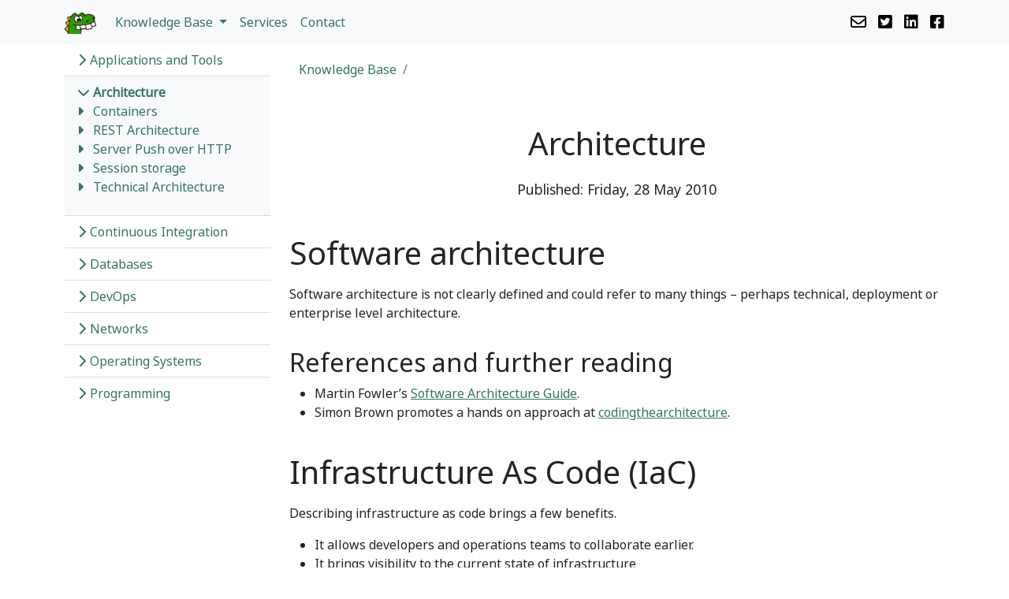

--- FILE ---
content_type: text/html
request_url: https://magicmonster.com/kb/arch/
body_size: 12296
content:
<!DOCTYPE html>
<html lang="en-gb">
<head>
  <meta charset="utf-8">
  <meta http-equiv="Content-Type" content="text/html; charset=utf-8" />
  <meta name="viewport" content="width=device-width, initial-scale=1">

  <title>Architecture</title>

  <link rel="apple-touch-icon" sizes="180x180" href="/apple-touch-icon.png">
  <link rel="icon" type="image/png" sizes="32x32" href="/favicon-32x32.png">
  <link rel="icon" type="image/png" sizes="16x16" href="/favicon-16x16.png">
  <link rel="manifest" href="/site.webmanifest">
  <link rel="mask-icon" href="/safari-pinned-tab.svg" color="#5bbad5">
  <meta name="msapplication-TileColor" content="#ffc40d">
  <meta name="theme-color" content="#ffffff">

  <style>
  html body {
    font-family: 'Noto Sans Limbu', sans-serif;
    background-color: white;
  }

  :root {
    --accent: #397367;
    --border-width:  5px ;
  }
</style>


<link rel="stylesheet" href="https://fonts.googleapis.com/css?family=Noto%20Sans%20Limbu">


<link rel="stylesheet"
      href="//cdn.jsdelivr.net/gh/highlightjs/cdn-release@10.7.2/build/styles/default.min.css">
<script src="//cdn.jsdelivr.net/gh/highlightjs/cdn-release@10.7.2/build/highlight.min.js"></script>
<script>hljs.highlightAll();</script>


<link href="https://cdn.jsdelivr.net/npm/bootstrap@5.2.2/dist/css/bootstrap.min.css" rel="stylesheet" integrity="sha384-Zenh87qX5JnK2Jl0vWa8Ck2rdkQ2Bzep5IDxbcnCeuOxjzrPF/et3URy9Bv1WTRi" crossorigin="anonymous">
<script src="https://cdn.jsdelivr.net/npm/bootstrap@5.2.2/dist/js/bootstrap.bundle.min.js" integrity="sha384-OERcA2EqjJCMA+/3y+gxIOqMEjwtxJY7qPCqsdltbNJuaOe923+mo//f6V8Qbsw3" crossorigin="anonymous"></script>


<link rel="stylesheet" href="https://cdnjs.cloudflare.com/ajax/libs/font-awesome/6.2.0/css/all.min.css" integrity="sha512-xh6O/CkQoPOWDdYTDqeRdPCVd1SpvCA9XXcUnZS2FmJNp1coAFzvtCN9BmamE+4aHK8yyUHUSCcJHgXloTyT2A==" crossorigin="anonymous" referrerpolicy="no-referrer" />


<link rel="stylesheet" href="https://magicmonster.com/css/styles.css">
  <meta name="generator" content="Hugo 0.109.0">

  <meta property="og:title" content="Architecture">
  <meta property="og:description" content="">
  <meta property="og:url" content="https://magicmonster.com/kb/arch/">
  <meta name="twitter:card" content="summary">

  <meta property="og:site_name" content="MagicMonster">

  
  <meta name="twitter:site" content="@MagicMonsterLtd">
  
</head>

<body>
<header class="navbar navbar-expand-lg navbar-light bg-light">
  <div class="container-xl">
    <a class="navbar-brand" href="/"><img src="/images/mmonster.png" alt="" class="logo" width="40"/></a>
    <button class="navbar-toggler" type="button" data-bs-toggle="collapse" data-bs-target="#navbarNav" aria-controls="navbarNav" aria-expanded="false" aria-label="Toggle navigation">
      <span class="navbar-toggler-icon"></span>
    </button>
    <div class="collapse navbar-collapse order-1" id="navbarNav">
      
      <ul class="navbar-nav me-auto">
        
        
          
        
        

        <li class='nav-item dropdown'>
          <a class='nav-link  dropdown-toggle'
             
             id="navbarDropdown" role="button" data-bs-toggle="dropdown" aria-expanded="false"
              href="/kb/">
            
            Knowledge Base
          </a>
          
          <ul class="dropdown-menu" aria-labelledby="navbarDropdown">
            
            <li><a class="dropdown-item" href="/kb/app">Applications and Tools</a></li>
            
            <li><a class="dropdown-item" href="/kb/arch">Architecture</a></li>
            
            <li><a class="dropdown-item" href="/kb/ci">Continuous Integration</a></li>
            
            <li><a class="dropdown-item" href="/kb/db">Databases</a></li>
            
            <li><a class="dropdown-item" href="/kb/devops">DevOps</a></li>
            
            <li><a class="dropdown-item" href="/kb/net">Networks</a></li>
            
            <li><a class="dropdown-item" href="/kb/os">Operating Systems</a></li>
            
            <li><a class="dropdown-item" href="/kb/prg">Programming</a></li>
            
          </ul>
          
        </li>
        
          
        
        

        <li class='nav-item '>
          <a class='nav-link  '
             
             
              href="/services/">
            
            Services
          </a>
          
        </li>
        
          
        
        

        <li class='nav-item '>
          <a class='nav-link  '
             
             
              href="/contact/">
            
            Contact
          </a>
          
        </li>
        
      </ul>
      

      
      <ul class="nav navbar-nav ms-auto">
        
        <li class="nav-item navbar-icon"><a href="mailto:info@magicmonster.com"><i class='fa-regular fa-envelope'></i></a></li>
        
        <li class="nav-item navbar-icon"><a href="https://twitter.com/magicmonsterltd/"><i class='fa-brands fa-square-twitter'></i></a></li>
        
        <li class="nav-item navbar-icon"><a href="https://www.linkedin.com/company/magicmonster/"><i class='fa-brands fa-linkedin'></i></a></li>
        
        <li class="nav-item navbar-icon"><a href="https://www.facebook.com/magicmonster/"><i class='fa-brands fa-square-facebook'></i></a></li>
        
      </ul>
      
    </div>
  </div>
</header>






<div class="container-xl">
  
    <div class="row">
      <div class="col-3 col-lg-3">
        

<aside aria-label="sidebar" class="sidebar d-flex flex-column flex-shrink-0 bg-white">
  <div class="">
    <div class="list-group list-group-flush">
  
  
      
      <div class="list-group-item ">
        <a href="https://magicmonster.com/kb/app/" class="">
          
          <i class="fa-solid fa-chevron-right"></i>
          
          Applications and Tools
        </a>
        
      </div>
  
      
      <div class="list-group-item bg-light">
        <a href="https://magicmonster.com/kb/arch/" class="fw-bold">
          
          <i class="fa-solid fa-chevron-down"></i>
          
          Architecture
        </a>
        
          

<ul class="fa-ul">
  
  
  
  <li class="">
    <a class="" href="https://magicmonster.com/kb/arch/containers/">
      
        <span class="fa-li"><i class="fa-solid fa-caret-right"></i></span>
      
      Containers
    </a>

    

  </li>
  
  
  
  <li class="">
    <a class="" href="https://magicmonster.com/kb/arch/rest/">
      
        <span class="fa-li"><i class="fa-solid fa-caret-right"></i></span>
      
      REST Architecture
    </a>

    

  </li>
  
  
  
  <li class="">
    <a class="" href="https://magicmonster.com/kb/arch/http_push/">
      
        <span class="fa-li"><i class="fa-solid fa-caret-right"></i></span>
      
      Server Push over HTTP
    </a>

    

  </li>
  
  
  
  <li class="">
    <a class="" href="https://magicmonster.com/kb/arch/technical/session_storage/">
      
        <span class="fa-li"><i class="fa-solid fa-caret-right"></i></span>
      
      Session storage
    </a>

    

  </li>
  
  
  
  <li class="">
    <a class="" href="https://magicmonster.com/kb/arch/technical/_technical/">
      
        <span class="fa-li"><i class="fa-solid fa-caret-right"></i></span>
      
      Technical Architecture
    </a>

    

  </li>
  
</ul>


        
      </div>
  
      
      <div class="list-group-item ">
        <a href="https://magicmonster.com/kb/ci/" class="">
          
          <i class="fa-solid fa-chevron-right"></i>
          
          Continuous Integration
        </a>
        
      </div>
  
      
      <div class="list-group-item ">
        <a href="https://magicmonster.com/kb/db/" class="">
          
          <i class="fa-solid fa-chevron-right"></i>
          
          Databases
        </a>
        
      </div>
  
      
      <div class="list-group-item ">
        <a href="https://magicmonster.com/kb/devops/" class="">
          
          <i class="fa-solid fa-chevron-right"></i>
          
          DevOps
        </a>
        
      </div>
  
      
      <div class="list-group-item ">
        <a href="https://magicmonster.com/kb/net/" class="">
          
          <i class="fa-solid fa-chevron-right"></i>
          
          Networks
        </a>
        
      </div>
  
      
      <div class="list-group-item ">
        <a href="https://magicmonster.com/kb/os/" class="">
          
          <i class="fa-solid fa-chevron-right"></i>
          
          Operating Systems
        </a>
        
      </div>
  
      
      <div class="list-group-item ">
        <a href="https://magicmonster.com/kb/prg/" class="">
          
          <i class="fa-solid fa-chevron-right"></i>
          
          Programming
        </a>
        
      </div>
  
  
    </div>
  </div>
</aside>


      </div>
      <div class="col-sm-8 col-lg-9">
        
<nav aria-label="breadcrumb">
  <div class="container">
    <ol class="breadcrumb">
      

  
    

  
    

  

  


  

  
  <li class='breadcrumb-item '>
    
      <a href="https://magicmonster.com/kb/">Knowledge Base</a>
    
  </li>
  


  

  
  <li class='breadcrumb-item active'>
    
  </li>
  


    </ol>
  </div>
</nav>



    
    <main>
      <div class="">
      <div class="info">
        <h1>Architecture</h1>
        <h4></h4>
        <h5>Published: Friday, 28 May 2010</h5>
        
        

      </div>

      <div align="start" class="content"><h1 id="software-architecture">Software architecture</h1>
<p>Software architecture is not clearly defined and could refer to many things &ndash; perhaps technical, deployment or
enterprise level architecture.</p>
<h2 id="references-and-further-reading">References and further reading</h2>
<ul>
<li>Martin Fowler&rsquo;s <a href="https://martinfowler.com/architecture/">Software Architecture Guide</a>.</li>
<li>Simon Brown promotes a hands on approach at <a href="https://codingthearchitecture.com/">codingthearchitecture</a>.</li>
</ul>
<h1 id="infrastructure-as-code-iac">Infrastructure As Code (IaC)</h1>
<p>Describing infrastructure as code brings a few benefits.</p>
<ul>
<li>It allows developers and operations teams to collaborate earlier.</li>
<li>It brings visibility to the current state of infrastructure</li>
<li>Automated deployment mitigates the risk of manual error.</li>
</ul>
<p><a href="https://magicmonster.com/kb/devops/terraform/" title="Terraform">Terraform</a> is one such tool.</p>
</div>

      



      
      

      
      
      

      <div class="posts-group">

        <div class="post-key">Architecture</div>

        <ul class="posts-list">

          

          <li class="post-item">
            <div class="post-info">
              <div class="post-title"><a href="https://magicmonster.com/kb/arch/containers/">Containers</a></div>
              <div class="post-date">27 Jun 2020</div>
            </div>
          </li>

          <li class="post-item">
            <div class="post-info">
              <div class="post-title"><a href="https://magicmonster.com/kb/arch/rest/">REST Architecture</a></div>
              <div class="post-date">29 Jun 2014</div>
            </div>
          </li>

          <li class="post-item">
            <div class="post-info">
              <div class="post-title"><a href="https://magicmonster.com/kb/arch/http_push/">Server Push over HTTP</a></div>
              <div class="post-date">23 Mar 2013</div>
            </div>
          </li>

          <li class="post-item">
            <div class="post-info">
              <div class="post-title"><a href="https://magicmonster.com/kb/arch/technical/session_storage/">Session storage</a></div>
              <div class="post-date">23 Oct 2020</div>
            </div>
          </li>

          <li class="post-item">
            <div class="post-info">
              <div class="post-title"><a href="https://magicmonster.com/kb/arch/technical/_technical/">Technical Architecture</a></div>
              <div class="post-date">28 May 2010</div>
            </div>
          </li>

        </ul>

      </div>
      
      </div>
    </main>
        
    </div>
  </div>
  
</div>

<footer class="footer bg-light">
  <div class="container text-center">
    <p class="copyright text-muted">MagicMonster | <a href="/legal/terms_of_use/">Terms of Use</a> | magicmonster.com</p>
  </div>
</footer>

</body>
</html>


--- FILE ---
content_type: text/css; charset=utf-8
request_url: https://fonts.googleapis.com/css?family=Noto%20Sans%20Limbu
body_size: 149
content:
/* limbu */
@font-face {
  font-family: 'Noto Sans Limbu';
  font-style: normal;
  font-weight: 400;
  src: url(https://fonts.gstatic.com/s/notosanslimbu/v26/3JnlSDv90Gmq2mrzckOBBRRoNJVT4st2GndTnfAv.woff2) format('woff2');
  unicode-range: U+0964-0965, U+1900-194F, U+200C-200D, U+25CC;
}
/* latin-ext */
@font-face {
  font-family: 'Noto Sans Limbu';
  font-style: normal;
  font-weight: 400;
  src: url(https://fonts.gstatic.com/s/notosanslimbu/v26/3JnlSDv90Gmq2mrzckOBBRRoNJVT2ct2GndTnfAv.woff2) format('woff2');
  unicode-range: U+0100-02BA, U+02BD-02C5, U+02C7-02CC, U+02CE-02D7, U+02DD-02FF, U+0304, U+0308, U+0329, U+1D00-1DBF, U+1E00-1E9F, U+1EF2-1EFF, U+2020, U+20A0-20AB, U+20AD-20C0, U+2113, U+2C60-2C7F, U+A720-A7FF;
}
/* latin */
@font-face {
  font-family: 'Noto Sans Limbu';
  font-style: normal;
  font-weight: 400;
  src: url(https://fonts.gstatic.com/s/notosanslimbu/v26/3JnlSDv90Gmq2mrzckOBBRRoNJVT18t2GndTnQ.woff2) format('woff2');
  unicode-range: U+0000-00FF, U+0131, U+0152-0153, U+02BB-02BC, U+02C6, U+02DA, U+02DC, U+0304, U+0308, U+0329, U+2000-206F, U+20AC, U+2122, U+2191, U+2193, U+2212, U+2215, U+FEFF, U+FFFD;
}


--- FILE ---
content_type: text/css
request_url: https://magicmonster.com/css/styles.css
body_size: 3310
content:
html, body {

}

main {
    padding-top: 0.1rem;
    padding-bottom: 0.1rem;
}

.breadcrumb { padding-top: 20px; }

.footer {
    padding: 1em 0;
}

.info {
    text-align: center;
    padding-bottom: 0.1rem;
}
.info h5 { font-size: 1.1em; }

/* Copyright message */

.copyright {
    margin: 15px 0;
}

/* Paginator */

.pages {
    padding: 15px 0;
}

.pages-icon {
    padding: 0 15px;
}

/* List item for posts/projects */

.item {
    padding: 10px 0;
}

.tag {
    background-color: var(--accent);
    font-size: 0.85em;
    padding: 2px 4px;
    color: #ffffff;
    border-radius: 3px;
    font-family: Menlo,Monaco,Consolas,"Courier New",monospace;
}

/* Coloured links */
a:link, a:visited {
    color: var(--accent);
    text-decoration: underline;
}
a[href^="https://magicmonster.com/"], a[href^="http://localhost"], a[href^="/"], a[href^=".."] {
    text-decoration: none;
}
a.icon:hover {
    text-decoration: none;
}
a:hover, a:active {
    color: var(--accent) !important;
}

/* Navigation icons */
.navbar-icon {
    font-size: 125%;
    display: inline-block !important;
    padding-left: 0.75em;
}

.navbar-icon a {
    color: black;
}

/* override bootstrap flashing */
.dropdown-menu li > a:hover, .dropdown-menu li > a:focus, .dropdown-submenu:hover > a {
    background-image: none;
    background-color: white;
}
.fa-ul {
    margin-left: 1.25em;
}
h1, h2, h3, h4, h5 {
    margin: 1em 0 .25em 0;
    padding: 0;
}

p {
    margin: 1em 0;
    padding: 0;
}

.posts-group {
    margin-bottom: 1.9em;
    line-height: normal;
}
.post-key {
    font-size: 1.5em;
    text-align: left;
    line-height: 2em;
}

ul.posts-list {
    list-style-type: square;
    margin: 0;
}

.post-item {
    text-align: left;
    font-size: 1.1em;
    padding-bottom: 1em;
}

.post-more {
    padding: 10px 0;
    text-align: left;
    text-transform: uppercase;
}

.post-more a::after {
    content: " >>";
}

.post-info {
    display: flex;
    flex-direction: row;
    flex: 1;
}

.post-title {
    flex: 4;
    min-width: 400px;
}

.post-date {
    flex: 1;
    text-align: right;
    min-width: 90px;
}

.date-published, .date-modified {
    color: #999999;
}

figcaption h4 {
    font-size: 1em;
    color: #666666;
    margin: 0.5em 0 1.5em 0;
    padding: 0;
}

pre {
    padding: 0;
    border: 0;
    border-radius: 0;
    background-color: #F0F0F0;
    word-break: break-word;
}

code {
    word-break: break-word;
    color: #5A2328;
}

pre code {
    margin: 0 auto;
    word-break: break-word;
}

.content table {
    border-collapse: collapse;
    width: 100%;
}

.content th, .content td {
    padding: 0.25rem;
    text-align: left;
    border: 1px solid #ccc;
}

#search {
    text-align: left;
    margin: 2em 0;
}

#search h3 {
    font-size: 1.6em;
}

.section-list {
    text-align: left;
}

.section-list h2 { font-size: 1.4em; margin: 0; padding: 0.5em 0 0 0; }
.section-list h3 { font-size: 1.2em; margin: 0; padding: 0; }
.section-list h4 { font-size: 1.1em; margin: 0; padding: 0; }
.section-list li { font-size: 1em; }

ul.authors {
    display: inline;
    list-style: none;
    padding: 0;
}

ul.authors li {
    display: inline;
    list-style: none;
}

ul.authors li::after {
    content: ", ";
}

ul.authors li:last-child::after {
    content: ""
}

div.author {
    padding: .25em 0;
    color: #999999;
    font-size: .9em;
}

.sidebar li li { font-size: 0.95em; }